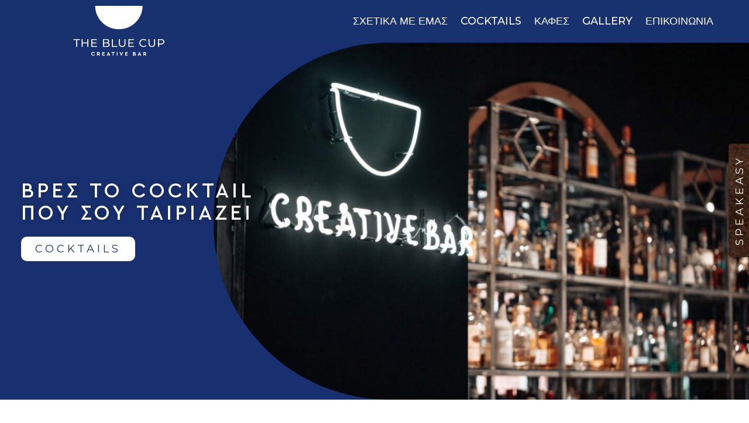

--- FILE ---
content_type: text/css; charset=utf-8
request_url: https://thebluecup.gr/wp-content/uploads/elementor/css/post-129.css?ver=1671449094
body_size: 1217
content:
.elementor-kit-129{--e-global-color-primary:#18316F;--e-global-color-secondary:#FFFFFF;--e-global-color-text:#000000;--e-global-color-accent:#18316F;--e-global-color-6518c6a:#FFFFFF;--e-global-color-5b6517f:#00000000;--e-global-typography-primary-font-family:"Cera";--e-global-typography-primary-font-size:35px;--e-global-typography-primary-font-weight:400;--e-global-typography-primary-text-transform:uppercase;--e-global-typography-primary-font-style:normal;--e-global-typography-primary-text-decoration:none;--e-global-typography-primary-line-height:1.1em;--e-global-typography-primary-letter-spacing:5px;--e-global-typography-primary-word-spacing:0em;--e-global-typography-secondary-font-family:"Cera";--e-global-typography-secondary-font-size:26px;--e-global-typography-secondary-font-weight:400;--e-global-typography-secondary-text-transform:uppercase;--e-global-typography-secondary-font-style:normal;--e-global-typography-secondary-text-decoration:none;--e-global-typography-secondary-line-height:1.1em;--e-global-typography-secondary-letter-spacing:5px;--e-global-typography-secondary-word-spacing:0em;--e-global-typography-text-font-family:"Montserrat";--e-global-typography-text-font-size:18px;--e-global-typography-text-font-weight:500;--e-global-typography-text-text-transform:none;--e-global-typography-text-font-style:normal;--e-global-typography-text-text-decoration:none;--e-global-typography-text-line-height:1.5em;--e-global-typography-text-letter-spacing:0px;--e-global-typography-text-word-spacing:0em;--e-global-typography-accent-font-family:"Montserrat";--e-global-typography-accent-font-size:18px;--e-global-typography-accent-font-weight:400;--e-global-typography-accent-text-transform:uppercase;--e-global-typography-accent-font-style:normal;--e-global-typography-accent-line-height:1em;--e-global-typography-accent-letter-spacing:5px;--e-global-typography-accent-word-spacing:0em;--e-global-typography-e29f739-font-family:"Cera";--e-global-typography-e29f739-font-size:22px;--e-global-typography-e29f739-font-weight:400;--e-global-typography-e29f739-text-transform:capitalize;--e-global-typography-e29f739-font-style:italic;--e-global-typography-e29f739-text-decoration:none;--e-global-typography-e29f739-line-height:1.2em;--e-global-typography-e29f739-letter-spacing:10px;--e-global-typography-e29f739-word-spacing:0em;--e-global-typography-e7623b9-font-family:"Poppins";--e-global-typography-e7623b9-font-size:14px;--e-global-typography-e7623b9-font-weight:400;--e-global-typography-e7623b9-text-transform:uppercase;--e-global-typography-e7623b9-font-style:italic;--e-global-typography-e7623b9-text-decoration:underline;--e-global-typography-e7623b9-line-height:1em;--e-global-typography-e7623b9-letter-spacing:2px;--e-global-typography-e7623b9-word-spacing:0em;--e-global-typography-777294c-font-family:"Cera";--e-global-typography-777294c-font-size:22px;--e-global-typography-777294c-font-weight:400;--e-global-typography-777294c-text-transform:capitalize;--e-global-typography-777294c-font-style:normal;--e-global-typography-777294c-text-decoration:none;--e-global-typography-777294c-line-height:1.1em;--e-global-typography-777294c-letter-spacing:5px;--e-global-typography-777294c-word-spacing:0em;--e-global-typography-d10746d-font-family:"Poppins";--e-global-typography-d10746d-font-size:16px;--e-global-typography-d10746d-font-weight:500;--e-global-typography-d10746d-text-transform:none;--e-global-typography-d10746d-font-style:normal;--e-global-typography-d10746d-text-decoration:none;--e-global-typography-d10746d-line-height:1em;--e-global-typography-d10746d-letter-spacing:1.5px;--e-global-typography-d10746d-word-spacing:0em;--e-global-typography-cac005e-font-family:"Poppins";--e-global-typography-cac005e-font-size:16px;--e-global-typography-cac005e-font-weight:400;--e-global-typography-cac005e-text-transform:none;--e-global-typography-cac005e-font-style:normal;--e-global-typography-cac005e-text-decoration:none;--e-global-typography-cac005e-line-height:1.5em;--e-global-typography-cac005e-letter-spacing:0px;--e-global-typography-cac005e-word-spacing:0em;--e-global-typography-9f4037e-font-family:"Cera";--e-global-typography-9f4037e-font-size:18px;--e-global-typography-9f4037e-font-weight:600;--e-global-typography-9f4037e-text-transform:capitalize;--e-global-typography-9f4037e-font-style:normal;--e-global-typography-9f4037e-text-decoration:none;--e-global-typography-9f4037e-line-height:1em;--e-global-typography-9f4037e-letter-spacing:0px;--e-global-typography-9f4037e-word-spacing:0em;}.elementor-section.elementor-section-boxed > .elementor-container{max-width:1400px;}.e-con{--container-max-width:1400px;}{}h1.entry-title{display:var(--page-title-display);}.elementor-kit-129 e-page-transition{background-color:#FFBC7D;}.site-header{padding-right:2%;padding-left:2%;}.site-header .site-branding .site-logo img{width:220px;max-width:220px;}.site-header .site-navigation .menu li{font-family:var( --e-global-typography-d10746d-font-family ), Sans-serif;font-size:var( --e-global-typography-d10746d-font-size );font-weight:var( --e-global-typography-d10746d-font-weight );text-transform:var( --e-global-typography-d10746d-text-transform );font-style:var( --e-global-typography-d10746d-font-style );text-decoration:var( --e-global-typography-d10746d-text-decoration );line-height:var( --e-global-typography-d10746d-line-height );letter-spacing:var( --e-global-typography-d10746d-letter-spacing );word-spacing:var( --e-global-typography-d10746d-word-spacing );}.site-footer{padding-right:2%;padding-left:2%;}.site-footer .site-branding .site-logo img{width:220px;max-width:220px;}.site-footer .copyright p{font-family:var( --e-global-typography-cac005e-font-family ), Sans-serif;font-size:var( --e-global-typography-cac005e-font-size );font-weight:var( --e-global-typography-cac005e-font-weight );text-transform:var( --e-global-typography-cac005e-text-transform );font-style:var( --e-global-typography-cac005e-font-style );text-decoration:var( --e-global-typography-cac005e-text-decoration );line-height:var( --e-global-typography-cac005e-line-height );letter-spacing:var( --e-global-typography-cac005e-letter-spacing );word-spacing:var( --e-global-typography-cac005e-word-spacing );}@media(min-width:2400px){.site-header .site-navigation .menu li{font-size:var( --e-global-typography-d10746d-font-size );line-height:var( --e-global-typography-d10746d-line-height );letter-spacing:var( --e-global-typography-d10746d-letter-spacing );word-spacing:var( --e-global-typography-d10746d-word-spacing );}.site-footer .copyright p{font-size:var( --e-global-typography-cac005e-font-size );line-height:var( --e-global-typography-cac005e-line-height );letter-spacing:var( --e-global-typography-cac005e-letter-spacing );word-spacing:var( --e-global-typography-cac005e-word-spacing );}}@media(max-width:1366px){.elementor-section.elementor-section-boxed > .elementor-container{max-width:1200px;}.e-con{--container-max-width:1200px;}.site-header .site-navigation .menu li{font-size:var( --e-global-typography-d10746d-font-size );line-height:var( --e-global-typography-d10746d-line-height );letter-spacing:var( --e-global-typography-d10746d-letter-spacing );word-spacing:var( --e-global-typography-d10746d-word-spacing );}.site-footer .copyright p{font-size:var( --e-global-typography-cac005e-font-size );line-height:var( --e-global-typography-cac005e-line-height );letter-spacing:var( --e-global-typography-cac005e-letter-spacing );word-spacing:var( --e-global-typography-cac005e-word-spacing );}}@media(max-width:1024px){.elementor-kit-129{--e-global-typography-primary-font-size:30px;--e-global-typography-primary-letter-spacing:2px;--e-global-typography-secondary-font-size:20px;--e-global-typography-secondary-letter-spacing:2px;--e-global-typography-text-font-size:16px;--e-global-typography-accent-font-size:18px;--e-global-typography-e29f739-font-size:18px;--e-global-typography-e29f739-letter-spacing:5px;--e-global-typography-e7623b9-font-size:12px;--e-global-typography-777294c-font-size:18px;--e-global-typography-777294c-letter-spacing:2px;--e-global-typography-d10746d-font-size:14px;--e-global-typography-d10746d-letter-spacing:1px;--e-global-typography-cac005e-font-size:14px;--e-global-typography-9f4037e-font-size:16px;}.elementor-section.elementor-section-boxed > .elementor-container{max-width:1024px;}.e-con{--container-max-width:1024px;}.site-header{padding-right:5%;padding-left:5%;}.site-header .site-branding .site-logo img{width:180px;max-width:180px;}.site-header .site-navigation .menu li{font-size:var( --e-global-typography-d10746d-font-size );line-height:var( --e-global-typography-d10746d-line-height );letter-spacing:var( --e-global-typography-d10746d-letter-spacing );word-spacing:var( --e-global-typography-d10746d-word-spacing );}.site-footer .site-branding .site-logo img{width:180px;max-width:180px;}.site-footer .copyright p{font-size:var( --e-global-typography-cac005e-font-size );line-height:var( --e-global-typography-cac005e-line-height );letter-spacing:var( --e-global-typography-cac005e-letter-spacing );word-spacing:var( --e-global-typography-cac005e-word-spacing );}}@media(max-width:767px){.elementor-kit-129{--e-global-typography-primary-font-size:30px;--e-global-typography-primary-letter-spacing:0px;--e-global-typography-secondary-font-size:20px;--e-global-typography-text-font-size:14px;--e-global-typography-accent-font-size:18px;--e-global-typography-accent-letter-spacing:1px;--e-global-typography-e29f739-font-size:16px;--e-global-typography-e29f739-letter-spacing:2px;--e-global-typography-e7623b9-letter-spacing:2px;--e-global-typography-777294c-letter-spacing:0.5px;--e-global-typography-d10746d-letter-spacing:0.5px;--e-global-typography-cac005e-font-size:12px;--e-global-typography-9f4037e-font-size:14px;}.elementor-section.elementor-section-boxed > .elementor-container{max-width:767px;}.e-con{--container-max-width:767px;}.site-header .site-branding .site-logo img{width:150px;max-width:150px;}.site-header .site-navigation .menu li{font-size:var( --e-global-typography-d10746d-font-size );line-height:var( --e-global-typography-d10746d-line-height );letter-spacing:var( --e-global-typography-d10746d-letter-spacing );word-spacing:var( --e-global-typography-d10746d-word-spacing );}.site-footer .site-branding .site-logo img{width:150px;max-width:150px;}.site-footer .copyright p{font-size:var( --e-global-typography-cac005e-font-size );line-height:var( --e-global-typography-cac005e-line-height );letter-spacing:var( --e-global-typography-cac005e-letter-spacing );word-spacing:var( --e-global-typography-cac005e-word-spacing );}}/* Start Custom Fonts CSS */@font-face {
	font-family: 'Cera';
	font-style: normal;
	font-weight: 100;
	font-display: auto;
	src: url('https://thebluecup.gr/wp-content/uploads/2022/09/Cera-Pro-Light.ttf') format('truetype');
}
@font-face {
	font-family: 'Cera';
	font-style: normal;
	font-weight: 300;
	font-display: auto;
	src: url('https://thebluecup.gr/wp-content/uploads/2022/09/Cera-Pro-Regular.ttf') format('truetype');
}
@font-face {
	font-family: 'Cera';
	font-style: normal;
	font-weight: 500;
	font-display: auto;
	src: url('https://thebluecup.gr/wp-content/uploads/2022/09/Cera-Pro-Medium.ttf') format('truetype');
}
@font-face {
	font-family: 'Cera';
	font-style: normal;
	font-weight: 700;
	font-display: auto;
	src: url('https://thebluecup.gr/wp-content/uploads/2022/09/Cera-Pro-Bold.ttf') format('truetype');
}
@font-face {
	font-family: 'Cera';
	font-style: normal;
	font-weight: 900;
	font-display: auto;
	src: url('https://thebluecup.gr/wp-content/uploads/2022/09/Cera-Pro-Black.ttf') format('truetype');
}
/* End Custom Fonts CSS */

--- FILE ---
content_type: text/css; charset=utf-8
request_url: https://thebluecup.gr/wp-content/uploads/elementor/css/post-13.css?ver=1706199168
body_size: 2141
content:
.elementor-13 .elementor-element.elementor-element-b41aa04 > .elementor-container{min-height:80vh;}.elementor-13 .elementor-element.elementor-element-b41aa04:not(.elementor-motion-effects-element-type-background), .elementor-13 .elementor-element.elementor-element-b41aa04 > .elementor-motion-effects-container > .elementor-motion-effects-layer{background-color:var( --e-global-color-primary );}.elementor-13 .elementor-element.elementor-element-b41aa04 > .elementor-background-overlay{background-color:var( --e-global-color-accent );opacity:0.3;transition:background 0.3s, border-radius 0.3s, opacity 0.3s;}.elementor-13 .elementor-element.elementor-element-b41aa04{transition:background 0.3s, border 0.3s, border-radius 0.3s, box-shadow 0.3s;}.elementor-13 .elementor-element.elementor-element-9e4cfad > .elementor-element-populated{margin:0px 0px 0px 0px;--e-column-margin-right:0px;--e-column-margin-left:0px;padding:0px 10px 10px 260px;}.elementor-13 .elementor-element.elementor-element-9e4cfad{z-index:1;}.elementor-13 .elementor-element.elementor-element-2ff889d .elementor-heading-title{color:var( --e-global-color-6518c6a );font-family:var( --e-global-typography-primary-font-family ), Sans-serif;font-size:var( --e-global-typography-primary-font-size );font-weight:var( --e-global-typography-primary-font-weight );text-transform:var( --e-global-typography-primary-text-transform );font-style:var( --e-global-typography-primary-font-style );text-decoration:var( --e-global-typography-primary-text-decoration );line-height:var( --e-global-typography-primary-line-height );letter-spacing:var( --e-global-typography-primary-letter-spacing );word-spacing:var( --e-global-typography-primary-word-spacing );text-shadow:0px 0px 10px rgba(0,0,0,0.3);}.elementor-13 .elementor-element.elementor-element-2ff889d > .elementor-widget-container{margin:0px -260px 0px 0px;}.elementor-13 .elementor-element.elementor-element-5995e63 .elementor-button{fill:var( --e-global-color-primary );color:var( --e-global-color-primary );background-color:var( --e-global-color-6518c6a );border-radius:10px 10px 10px 10px;}.elementor-13 .elementor-element.elementor-element-5995e63 .elementor-button:hover, .elementor-13 .elementor-element.elementor-element-5995e63 .elementor-button:focus{color:var( --e-global-color-secondary );background-color:var( --e-global-color-primary );}.elementor-13 .elementor-element.elementor-element-5995e63 .elementor-button:hover svg, .elementor-13 .elementor-element.elementor-element-5995e63 .elementor-button:focus svg{fill:var( --e-global-color-secondary );}.elementor-13 .elementor-element.elementor-element-3fc467a > .elementor-element-populated{padding:0px 0px 0px 0px;}.elementor-13 .elementor-element.elementor-element-cacf58a img{width:100%;border-radius:300px 0px 0px 300px;}.ee-tooltip.ee-tooltip-cacf58a.to--top,
							 .ee-tooltip.ee-tooltip-cacf58a.to--bottom{margin-left:0px;}.ee-tooltip.ee-tooltip-cacf58a.to--left,
							 .ee-tooltip.ee-tooltip-cacf58a.to--right{margin-top:0px;}.elementor-13 .elementor-element.elementor-element-8e0cb90 > .elementor-container{min-height:80vh;}.elementor-13 .elementor-element.elementor-element-8e0cb90{padding:0em 0em 0em 0em;}.elementor-bc-flex-widget .elementor-13 .elementor-element.elementor-element-81f701a.elementor-column .elementor-widget-wrap{align-items:center;}.elementor-13 .elementor-element.elementor-element-81f701a.elementor-column.elementor-element[data-element_type="column"] > .elementor-widget-wrap.elementor-element-populated{align-content:center;align-items:center;}.elementor-13 .elementor-element.elementor-element-81f701a > .elementor-element-populated{padding:0px 0px 0px 0px;}.elementor-13 .elementor-element.elementor-element-e999e3a > .elementor-container{min-height:80vh;}.elementor-13 .elementor-element.elementor-element-e999e3a:not(.elementor-motion-effects-element-type-background), .elementor-13 .elementor-element.elementor-element-e999e3a > .elementor-motion-effects-container > .elementor-motion-effects-layer{background-color:var( --e-global-color-primary );}.elementor-13 .elementor-element.elementor-element-e999e3a{transition:background 0.3s, border 0.3s, border-radius 0.3s, box-shadow 0.3s;padding:0em 0em 0em 0em;}.elementor-13 .elementor-element.elementor-element-e999e3a > .elementor-background-overlay{transition:background 0.3s, border-radius 0.3s, opacity 0.3s;}.elementor-13 .elementor-element.elementor-element-2fbe54c > .elementor-element-populated{padding:0px 0px 0px 0px;}.elementor-13 .elementor-element.elementor-element-57a31ec .elementor-wrapper{--video-aspect-ratio:1.77777;}.elementor-13 .elementor-element.elementor-element-57a31ec > .elementor-widget-container{border-radius:0px 300px 300px 0px;}.elementor-13 .elementor-element.elementor-element-158cf06.elementor-column > .elementor-widget-wrap{justify-content:flex-end;}.elementor-13 .elementor-element.elementor-element-158cf06 > .elementor-element-populated{padding:10px 260px 10px 10px;}.elementor-13 .elementor-element.elementor-element-158cf06{z-index:1;}.elementor-13 .elementor-element.elementor-element-c8fad06{text-align:right;}.elementor-13 .elementor-element.elementor-element-c8fad06 .elementor-heading-title{color:var( --e-global-color-secondary );font-family:var( --e-global-typography-primary-font-family ), Sans-serif;font-size:var( --e-global-typography-primary-font-size );font-weight:var( --e-global-typography-primary-font-weight );text-transform:var( --e-global-typography-primary-text-transform );font-style:var( --e-global-typography-primary-font-style );text-decoration:var( --e-global-typography-primary-text-decoration );line-height:var( --e-global-typography-primary-line-height );letter-spacing:var( --e-global-typography-primary-letter-spacing );word-spacing:var( --e-global-typography-primary-word-spacing );}.elementor-13 .elementor-element.elementor-element-c8fad06 > .elementor-widget-container{margin:0px 0px 0px -260px;}.elementor-13 .elementor-element.elementor-element-56bd524{text-align:right;color:var( --e-global-color-secondary );}.elementor-13 .elementor-element.elementor-element-56bd524 > .elementor-widget-container{margin:0px 0px 0px -260px;}.elementor-13 .elementor-element.elementor-element-861f9eb .elementor-button{fill:var( --e-global-color-primary );color:var( --e-global-color-primary );background-color:var( --e-global-color-6518c6a );border-radius:10px 10px 10px 10px;}.elementor-13 .elementor-element.elementor-element-861f9eb .elementor-button:hover, .elementor-13 .elementor-element.elementor-element-861f9eb .elementor-button:focus{color:var( --e-global-color-secondary );background-color:var( --e-global-color-primary );}.elementor-13 .elementor-element.elementor-element-861f9eb .elementor-button:hover svg, .elementor-13 .elementor-element.elementor-element-861f9eb .elementor-button:focus svg{fill:var( --e-global-color-secondary );}.elementor-13 .elementor-element.elementor-element-861f9eb{z-index:1;}.elementor-13 .elementor-element.elementor-element-b5380e1{padding:3em 0em 3em 0em;}.elementor-13 .elementor-element.elementor-element-f2a1204 img{width:100%;height:50vh;object-fit:cover;}.ee-tooltip.ee-tooltip-f2a1204.to--top,
							 .ee-tooltip.ee-tooltip-f2a1204.to--bottom{margin-left:0px;}.ee-tooltip.ee-tooltip-f2a1204.to--left,
							 .ee-tooltip.ee-tooltip-f2a1204.to--right{margin-top:0px;}.elementor-bc-flex-widget .elementor-13 .elementor-element.elementor-element-3769594.elementor-column .elementor-widget-wrap{align-items:center;}.elementor-13 .elementor-element.elementor-element-3769594.elementor-column.elementor-element[data-element_type="column"] > .elementor-widget-wrap.elementor-element-populated{align-content:center;align-items:center;}.elementor-13 .elementor-element.elementor-element-3769594 > .elementor-element-populated{padding:10px 10px 10px 60px;}.elementor-13 .elementor-element.elementor-element-bb2835b .eael-advance-tabs .eael-tabs-nav > ul li{font-family:var( --e-global-typography-secondary-font-family ), Sans-serif;font-size:var( --e-global-typography-secondary-font-size );font-weight:var( --e-global-typography-secondary-font-weight );text-transform:var( --e-global-typography-secondary-text-transform );font-style:var( --e-global-typography-secondary-font-style );text-decoration:var( --e-global-typography-secondary-text-decoration );line-height:var( --e-global-typography-secondary-line-height );letter-spacing:var( --e-global-typography-secondary-letter-spacing );word-spacing:var( --e-global-typography-secondary-word-spacing );padding:10px 10px 10px 10px;background-color:var( --e-global-color-6518c6a );color:var( --e-global-color-primary );}.elementor-13 .elementor-element.elementor-element-bb2835b .eael-advance-tabs .eael-tabs-nav > ul li i{font-size:0px;color:#333;}.elementor-13 .elementor-element.elementor-element-bb2835b .eael-advance-tabs .eael-tabs-nav > ul li img{width:0px;}.elementor-13 .elementor-element.elementor-element-bb2835b .eael-advance-tabs .eael-tabs-nav > ul li svg{width:0px;height:0px;fill:#333;}.elementor-13 .elementor-element.elementor-element-bb2835b .eael-tab-inline-icon li .title-before-icon{margin-right:0px;}.elementor-13 .elementor-element.elementor-element-bb2835b .eael-tab-inline-icon li .title-after-icon{margin-left:0px;}.elementor-13 .elementor-element.elementor-element-bb2835b .eael-tab-top-icon li i, .elementor-13 .elementor-element.elementor-element-bb2835b .eael-tab-top-icon li img, .elementor-13 .elementor-element.elementor-element-bb2835b .eael-tab-top-icon li svg{margin-bottom:0px;}.elementor-13 .elementor-element.elementor-element-bb2835b .eael-advance-tabs .eael-tabs-nav > ul li:hover{background-color:var( --e-global-color-primary );color:#fff;}.elementor-13 .elementor-element.elementor-element-bb2835b .eael-advance-tabs .eael-tabs-nav > ul li:hover > i{color:#fff;}.elementor-13 .elementor-element.elementor-element-bb2835b .eael-advance-tabs .eael-tabs-nav > ul li:hover > svg{fill:#fff;}.elementor-13 .elementor-element.elementor-element-bb2835b .eael-advance-tabs .eael-tabs-nav > ul li.active{background-color:var( --e-global-color-primary );color:#fff;}.elementor-13 .elementor-element.elementor-element-bb2835b .eael-advance-tabs .eael-tabs-nav > ul li.active > i{color:#fff;}.elementor-13 .elementor-element.elementor-element-bb2835b .eael-advance-tabs .eael-tabs-nav > ul li.active > svg{fill:#fff;}.elementor-13 .elementor-element.elementor-element-bb2835b .eael-advance-tabs .eael-tabs-content > div{color:var( --e-global-color-primary );font-family:var( --e-global-typography-text-font-family ), Sans-serif;font-size:var( --e-global-typography-text-font-size );font-weight:var( --e-global-typography-text-font-weight );text-transform:var( --e-global-typography-text-text-transform );font-style:var( --e-global-typography-text-font-style );text-decoration:var( --e-global-typography-text-text-decoration );line-height:var( --e-global-typography-text-line-height );letter-spacing:var( --e-global-typography-text-letter-spacing );word-spacing:var( --e-global-typography-text-word-spacing );}.elementor-13 .elementor-element.elementor-element-bb2835b .eael-advance-tabs .eael-tabs-nav > ul li:after{border-width:10px;bottom:-10px;}.elementor-13 .elementor-element.elementor-element-bb2835b .eael-advance-tabs.eael-tabs-vertical > .eael-tabs-nav > ul li:after{right:-10px;top:calc(50% - 10px) !important;border-left-color:var( --e-global-color-primary );}.rtl .elementor-13 .elementor-element.elementor-element-bb2835b .eael-advance-tabs.eael-tabs-vertical > .eael-tabs-nav > ul li:after{right:auto;left:-10px !important;top:calc(50% - 10px) !important;}.elementor-13 .elementor-element.elementor-element-bb2835b .eael-advance-tabs:not(.eael-tabs-vertical) .eael-tabs-nav > ul li:after{border-top-color:var( --e-global-color-primary );}.elementor-13 .elementor-element.elementor-element-94a7a67:not(.elementor-motion-effects-element-type-background), .elementor-13 .elementor-element.elementor-element-94a7a67 > .elementor-motion-effects-container > .elementor-motion-effects-layer{background-color:var( --e-global-color-primary );}.elementor-13 .elementor-element.elementor-element-94a7a67{transition:background 0.3s, border 0.3s, border-radius 0.3s, box-shadow 0.3s;padding:3em 0em 5em 0em;}.elementor-13 .elementor-element.elementor-element-94a7a67 > .elementor-background-overlay{transition:background 0.3s, border-radius 0.3s, opacity 0.3s;}.elementor-bc-flex-widget .elementor-13 .elementor-element.elementor-element-3498088.elementor-column .elementor-widget-wrap{align-items:center;}.elementor-13 .elementor-element.elementor-element-3498088.elementor-column.elementor-element[data-element_type="column"] > .elementor-widget-wrap.elementor-element-populated{align-content:center;align-items:center;}.elementor-13 .elementor-element.elementor-element-b8790a3{text-align:center;}.elementor-13 .elementor-element.elementor-element-b8790a3 .elementor-heading-title{color:var( --e-global-color-secondary );}.elementor-13 .elementor-element.elementor-element-02bebc8{padding:3em 0em 3em 0em;}.elementor-bc-flex-widget .elementor-13 .elementor-element.elementor-element-ffea29c.elementor-column .elementor-widget-wrap{align-items:center;}.elementor-13 .elementor-element.elementor-element-ffea29c.elementor-column.elementor-element[data-element_type="column"] > .elementor-widget-wrap.elementor-element-populated{align-content:center;align-items:center;}.elementor-13 .elementor-element.elementor-element-0bb253e{text-align:center;}.elementor-13 .elementor-element.elementor-element-a38af4a .ee-grid__item{padding-left:24px;}.elementor-13 .elementor-element.elementor-element-a38af4a .ee-grid{margin-left:-24px;}.elementor-13 .elementor-element.elementor-element-a38af4a .ee-post{margin-bottom:24px;}.elementor-13 .elementor-element.elementor-element-a38af4a .ee-post__metas--has-metas.ee-post__metas--has-avatar{align-items:center;}:root{--page-title-display:none;}@media(min-width:768px){.elementor-13 .elementor-element.elementor-element-9e4cfad{width:28.478%;}.elementor-13 .elementor-element.elementor-element-3fc467a{width:71.522%;}.elementor-13 .elementor-element.elementor-element-2fbe54c{width:71.522%;}.elementor-13 .elementor-element.elementor-element-158cf06{width:28.478%;}.elementor-13 .elementor-element.elementor-element-60329c4{width:40%;}.elementor-13 .elementor-element.elementor-element-3769594{width:60%;}}@media(max-width:1024px) and (min-width:768px){.elementor-13 .elementor-element.elementor-element-60329c4{width:40%;}.elementor-13 .elementor-element.elementor-element-3769594{width:60%;}}@media(min-width:2400px){.elementor-13 .elementor-element.elementor-element-2ff889d .elementor-heading-title{font-size:var( --e-global-typography-primary-font-size );line-height:var( --e-global-typography-primary-line-height );letter-spacing:var( --e-global-typography-primary-letter-spacing );word-spacing:var( --e-global-typography-primary-word-spacing );}.elementor-13 .elementor-element.elementor-element-c8fad06 .elementor-heading-title{font-size:var( --e-global-typography-primary-font-size );line-height:var( --e-global-typography-primary-line-height );letter-spacing:var( --e-global-typography-primary-letter-spacing );word-spacing:var( --e-global-typography-primary-word-spacing );}.elementor-13 .elementor-element.elementor-element-bb2835b .eael-advance-tabs .eael-tabs-nav > ul li{font-size:var( --e-global-typography-secondary-font-size );line-height:var( --e-global-typography-secondary-line-height );letter-spacing:var( --e-global-typography-secondary-letter-spacing );word-spacing:var( --e-global-typography-secondary-word-spacing );}.elementor-13 .elementor-element.elementor-element-bb2835b .eael-advance-tabs .eael-tabs-content > div{font-size:var( --e-global-typography-text-font-size );line-height:var( --e-global-typography-text-line-height );letter-spacing:var( --e-global-typography-text-letter-spacing );word-spacing:var( --e-global-typography-text-word-spacing );}}@media(max-width:1366px){.elementor-13 .elementor-element.elementor-element-b41aa04 > .elementor-container{min-height:0vh;}.elementor-13 .elementor-element.elementor-element-9e4cfad > .elementor-element-populated{padding:0% 0% 0% 10%;}.elementor-13 .elementor-element.elementor-element-2ff889d .elementor-heading-title{font-size:var( --e-global-typography-primary-font-size );line-height:var( --e-global-typography-primary-line-height );letter-spacing:var( --e-global-typography-primary-letter-spacing );word-spacing:var( --e-global-typography-primary-word-spacing );}.elementor-13 .elementor-element.elementor-element-e999e3a > .elementor-container{min-height:80vh;}.elementor-13 .elementor-element.elementor-element-158cf06 > .elementor-element-populated{padding:0% 10% 0% 0%;}.elementor-13 .elementor-element.elementor-element-c8fad06 .elementor-heading-title{font-size:var( --e-global-typography-primary-font-size );line-height:var( --e-global-typography-primary-line-height );letter-spacing:var( --e-global-typography-primary-letter-spacing );word-spacing:var( --e-global-typography-primary-word-spacing );}.elementor-13 .elementor-element.elementor-element-bb2835b .eael-advance-tabs .eael-tabs-nav > ul li{font-size:var( --e-global-typography-secondary-font-size );line-height:var( --e-global-typography-secondary-line-height );letter-spacing:var( --e-global-typography-secondary-letter-spacing );word-spacing:var( --e-global-typography-secondary-word-spacing );}.elementor-13 .elementor-element.elementor-element-bb2835b .eael-advance-tabs .eael-tabs-content > div{font-size:var( --e-global-typography-text-font-size );line-height:var( --e-global-typography-text-line-height );letter-spacing:var( --e-global-typography-text-letter-spacing );word-spacing:var( --e-global-typography-text-word-spacing );}}@media(max-width:1024px){.elementor-13 .elementor-element.elementor-element-b41aa04 > .elementor-container{min-height:35vh;}.elementor-13 .elementor-element.elementor-element-2ff889d .elementor-heading-title{font-size:var( --e-global-typography-primary-font-size );line-height:var( --e-global-typography-primary-line-height );letter-spacing:var( --e-global-typography-primary-letter-spacing );word-spacing:var( --e-global-typography-primary-word-spacing );}.elementor-13 .elementor-element.elementor-element-8e0cb90 > .elementor-container{min-height:0vh;}.elementor-13 .elementor-element.elementor-element-e999e3a > .elementor-container{min-height:60vh;}.elementor-13 .elementor-element.elementor-element-c8fad06 .elementor-heading-title{font-size:var( --e-global-typography-primary-font-size );line-height:var( --e-global-typography-primary-line-height );letter-spacing:var( --e-global-typography-primary-letter-spacing );word-spacing:var( --e-global-typography-primary-word-spacing );}.elementor-13 .elementor-element.elementor-element-f2a1204 img{height:50vh;object-fit:contain;}.elementor-13 .elementor-element.elementor-element-3769594 > .elementor-element-populated{padding:10px 10px 10px 10px;}.elementor-13 .elementor-element.elementor-element-bb2835b .eael-advance-tabs .eael-tabs-nav > ul li{font-size:var( --e-global-typography-secondary-font-size );line-height:var( --e-global-typography-secondary-line-height );letter-spacing:var( --e-global-typography-secondary-letter-spacing );word-spacing:var( --e-global-typography-secondary-word-spacing );}.elementor-13 .elementor-element.elementor-element-bb2835b .eael-advance-tabs .eael-tabs-content > div{font-size:var( --e-global-typography-text-font-size );line-height:var( --e-global-typography-text-line-height );letter-spacing:var( --e-global-typography-text-letter-spacing );word-spacing:var( --e-global-typography-text-word-spacing );}.elementor-13 .elementor-element.elementor-element-a38af4a .ee-grid__item{padding-left:12px;}.elementor-13 .elementor-element.elementor-element-a38af4a .ee-grid{margin-left:-12px;}.elementor-13 .elementor-element.elementor-element-a38af4a .ee-post{margin-bottom:12px;}}@media(max-width:767px){.elementor-13 .elementor-element.elementor-element-b41aa04{padding:3em 0em 0em 0em;}.elementor-13 .elementor-element.elementor-element-9e4cfad > .elementor-element-populated{padding:10px 10px 10px 10px;}.elementor-13 .elementor-element.elementor-element-2ff889d .elementor-heading-title{font-size:var( --e-global-typography-primary-font-size );line-height:var( --e-global-typography-primary-line-height );letter-spacing:var( --e-global-typography-primary-letter-spacing );word-spacing:var( --e-global-typography-primary-word-spacing );}.elementor-13 .elementor-element.elementor-element-2ff889d > .elementor-widget-container{margin:0px 0px 0px 0px;}.elementor-13 .elementor-element.elementor-element-158cf06 > .elementor-element-populated{padding:10px 10px 10px 10px;}.elementor-13 .elementor-element.elementor-element-c8fad06{text-align:left;}.elementor-13 .elementor-element.elementor-element-c8fad06 .elementor-heading-title{font-size:var( --e-global-typography-primary-font-size );line-height:var( --e-global-typography-primary-line-height );letter-spacing:var( --e-global-typography-primary-letter-spacing );word-spacing:var( --e-global-typography-primary-word-spacing );}.elementor-13 .elementor-element.elementor-element-c8fad06 > .elementor-widget-container{margin:0px 0px 0px 0px;}.elementor-13 .elementor-element.elementor-element-56bd524{text-align:left;}.elementor-13 .elementor-element.elementor-element-56bd524 > .elementor-widget-container{margin:0px 0px 0px 0px;}.elementor-13 .elementor-element.elementor-element-bb2835b .eael-advance-tabs .eael-tabs-nav > ul li{font-size:var( --e-global-typography-secondary-font-size );line-height:var( --e-global-typography-secondary-line-height );letter-spacing:var( --e-global-typography-secondary-letter-spacing );word-spacing:var( --e-global-typography-secondary-word-spacing );}.elementor-13 .elementor-element.elementor-element-bb2835b .eael-advance-tabs .eael-tabs-content > div{font-size:var( --e-global-typography-text-font-size );line-height:var( --e-global-typography-text-line-height );letter-spacing:var( --e-global-typography-text-letter-spacing );word-spacing:var( --e-global-typography-text-word-spacing );}.elementor-13 .elementor-element.elementor-element-a38af4a .ee-grid__item{padding-left:0px;}.elementor-13 .elementor-element.elementor-element-a38af4a .ee-grid{margin-left:-0px;}.elementor-13 .elementor-element.elementor-element-a38af4a .ee-post{margin-bottom:0px;}}/* Start custom CSS for image, class: .elementor-element-cacf58a */.elementor-13 .elementor-element.elementor-element-cacf58a img{
    aspect-ratio: 16/9;
    object-fit: cover;
}/* End custom CSS */
/* Start custom CSS for html, class: .elementor-element-7ee7102 */@media only screen and (min-width:1367px){
.elementor-13 .elementor-element.elementor-element-7ee7102, .elementor-13 .elementor-element.elementor-element-7ee7102 iframe{
    height: 80vh!important;
}
}
.elementor-13 .elementor-element.elementor-element-7ee7102 .rh-widget{
    margin: 0 0!important;
}/* End custom CSS */
/* Start custom CSS for image, class: .elementor-element-f2a1204 */@keyframes MoveUpDown {
 0%, 100% {
transform: translateY(0);
 }
 50% {
 transform: translateY(-10px);
 }
}

@media only screen and (min-width:1200px){
.prosfora {
 animation: MoveUpDown 3s linear infinite;
}}/* End custom CSS */
/* Start custom CSS for shortcode, class: .elementor-element-82a6551 */.elementor-13 .elementor-element.elementor-element-82a6551 .insta-gallery-button{
        font-family: var( --e-global-typography-accent-font-family ), Sans-serif;
    font-size: var( --e-global-typography-accent-font-size );
    font-weight: var( --e-global-typography-accent-font-weight );
    text-transform: var( --e-global-typography-accent-text-transform );
    font-style: var( --e-global-typography-accent-font-style );
    line-height: var( --e-global-typography-accent-line-height );
    letter-spacing: var( --e-global-typography-accent-letter-spacing );
    word-spacing: var( --e-global-typography-accent-word-spacing );
    color: #18316F;
}
.elementor-13 .elementor-element.elementor-element-82a6551 .insta-gallery-button:hover{
    color: #fff;
}
.elementor-13 .elementor-element.elementor-element-82a6551 .qligg-icon-instagram-o{
    font-size: 15px;
}/* End custom CSS */

--- FILE ---
content_type: text/css; charset=utf-8
request_url: https://thebluecup.gr/wp-content/uploads/elementor/css/post-39.css?ver=1671449095
body_size: 1083
content:
.elementor-39 .elementor-element.elementor-element-8e8efb0:not(.elementor-motion-effects-element-type-background), .elementor-39 .elementor-element.elementor-element-8e8efb0 > .elementor-motion-effects-container > .elementor-motion-effects-layer{background-color:var( --e-global-color-primary );}.elementor-39 .elementor-element.elementor-element-8e8efb0{transition:background 0.3s, border 0.3s, border-radius 0.3s, box-shadow 0.3s;z-index:2;}.elementor-39 .elementor-element.elementor-element-8e8efb0 > .elementor-background-overlay{transition:background 0.3s, border-radius 0.3s, opacity 0.3s;}.elementor-39 .elementor-element.elementor-element-718f6b9{text-align:left;width:auto;max-width:auto;}.elementor-39 .elementor-element.elementor-element-718f6b9 img{width:100%;height:12vh;}.elementor-39 .elementor-element.elementor-element-718f6b9 > .elementor-widget-container{margin:0px 0px -60px 0px;}.ee-tooltip.ee-tooltip-718f6b9.to--top,
							 .ee-tooltip.ee-tooltip-718f6b9.to--bottom{margin-left:0px;}.ee-tooltip.ee-tooltip-718f6b9.to--left,
							 .ee-tooltip.ee-tooltip-718f6b9.to--right{margin-top:0px;}.elementor-bc-flex-widget .elementor-39 .elementor-element.elementor-element-9f574ca.elementor-column .elementor-widget-wrap{align-items:center;}.elementor-39 .elementor-element.elementor-element-9f574ca.elementor-column.elementor-element[data-element_type="column"] > .elementor-widget-wrap.elementor-element-populated{align-content:center;align-items:center;}.elementor-39 .elementor-element.elementor-element-cbc1c92 .elementor-menu-toggle{margin-left:auto;background-color:var( --e-global-color-primary );}.elementor-39 .elementor-element.elementor-element-cbc1c92 .elementor-nav-menu .elementor-item{font-family:"Montserrat", Sans-serif;font-size:18px;font-weight:500;text-transform:uppercase;font-style:normal;text-decoration:none;line-height:1.5em;letter-spacing:0px;word-spacing:0em;}.elementor-39 .elementor-element.elementor-element-cbc1c92 .elementor-nav-menu--main .elementor-item{color:var( --e-global-color-6518c6a );fill:var( --e-global-color-6518c6a );padding-left:11px;padding-right:11px;}.elementor-39 .elementor-element.elementor-element-cbc1c92 .elementor-nav-menu--main .elementor-item:hover,
					.elementor-39 .elementor-element.elementor-element-cbc1c92 .elementor-nav-menu--main .elementor-item.elementor-item-active,
					.elementor-39 .elementor-element.elementor-element-cbc1c92 .elementor-nav-menu--main .elementor-item.highlighted,
					.elementor-39 .elementor-element.elementor-element-cbc1c92 .elementor-nav-menu--main .elementor-item:focus{color:var( --e-global-color-secondary );fill:var( --e-global-color-secondary );}.elementor-39 .elementor-element.elementor-element-cbc1c92 .elementor-nav-menu--main .elementor-item.elementor-item-active{color:var( --e-global-color-secondary );}.elementor-39 .elementor-element.elementor-element-cbc1c92 .e--pointer-framed .elementor-item:before{border-width:0px;}.elementor-39 .elementor-element.elementor-element-cbc1c92 .e--pointer-framed.e--animation-draw .elementor-item:before{border-width:0 0 0px 0px;}.elementor-39 .elementor-element.elementor-element-cbc1c92 .e--pointer-framed.e--animation-draw .elementor-item:after{border-width:0px 0px 0 0;}.elementor-39 .elementor-element.elementor-element-cbc1c92 .e--pointer-framed.e--animation-corners .elementor-item:before{border-width:0px 0 0 0px;}.elementor-39 .elementor-element.elementor-element-cbc1c92 .e--pointer-framed.e--animation-corners .elementor-item:after{border-width:0 0px 0px 0;}.elementor-39 .elementor-element.elementor-element-cbc1c92 .e--pointer-underline .elementor-item:after,
					 .elementor-39 .elementor-element.elementor-element-cbc1c92 .e--pointer-overline .elementor-item:before,
					 .elementor-39 .elementor-element.elementor-element-cbc1c92 .e--pointer-double-line .elementor-item:before,
					 .elementor-39 .elementor-element.elementor-element-cbc1c92 .e--pointer-double-line .elementor-item:after{height:0px;}.elementor-39 .elementor-element.elementor-element-cbc1c92 .elementor-nav-menu--dropdown a, .elementor-39 .elementor-element.elementor-element-cbc1c92 .elementor-menu-toggle{color:var( --e-global-color-primary );}.elementor-39 .elementor-element.elementor-element-cbc1c92 .elementor-nav-menu--dropdown{background-color:var( --e-global-color-secondary );}.elementor-39 .elementor-element.elementor-element-cbc1c92 .elementor-nav-menu--dropdown a:hover,
					.elementor-39 .elementor-element.elementor-element-cbc1c92 .elementor-nav-menu--dropdown a.elementor-item-active,
					.elementor-39 .elementor-element.elementor-element-cbc1c92 .elementor-nav-menu--dropdown a.highlighted,
					.elementor-39 .elementor-element.elementor-element-cbc1c92 .elementor-menu-toggle:hover{color:var( --e-global-color-secondary );}.elementor-39 .elementor-element.elementor-element-cbc1c92 .elementor-nav-menu--dropdown a:hover,
					.elementor-39 .elementor-element.elementor-element-cbc1c92 .elementor-nav-menu--dropdown a.elementor-item-active,
					.elementor-39 .elementor-element.elementor-element-cbc1c92 .elementor-nav-menu--dropdown a.highlighted{background-color:var( --e-global-color-primary );}.elementor-39 .elementor-element.elementor-element-cbc1c92 .elementor-nav-menu--dropdown a.elementor-item-active{color:var( --e-global-color-primary );background-color:var( --e-global-color-secondary );}.elementor-39 .elementor-element.elementor-element-cbc1c92 div.elementor-menu-toggle{color:var( --e-global-color-secondary );}.elementor-39 .elementor-element.elementor-element-cbc1c92 div.elementor-menu-toggle svg{fill:var( --e-global-color-secondary );}@media(max-width:1024px){.elementor-bc-flex-widget .elementor-39 .elementor-element.elementor-element-9f574ca.elementor-column .elementor-widget-wrap{align-items:center;}.elementor-39 .elementor-element.elementor-element-9f574ca.elementor-column.elementor-element[data-element_type="column"] > .elementor-widget-wrap.elementor-element-populated{align-content:center;align-items:center;}.elementor-39 .elementor-element.elementor-element-cbc1c92 .elementor-nav-menu .elementor-item{font-size:16px;}.elementor-39 .elementor-element.elementor-element-cbc1c92{--nav-menu-icon-size:25px;}}@media(min-width:768px){.elementor-39 .elementor-element.elementor-element-31fc532{width:27.143%;}.elementor-39 .elementor-element.elementor-element-9f574ca{width:72.857%;}}@media(max-width:767px){.elementor-39 .elementor-element.elementor-element-31fc532{width:50%;}.elementor-39 .elementor-element.elementor-element-9f574ca{width:50%;}.elementor-39 .elementor-element.elementor-element-cbc1c92 .elementor-nav-menu .elementor-item{font-size:14px;}}/* Start custom CSS for theme-site-logo, class: .elementor-element-718f6b9 */.elementor-39 .elementor-element.elementor-element-718f6b9 img{
    filter: brightness(0) saturate(100%) invert(97%) sepia(78%) saturate(0%) hue-rotate(119deg) brightness(110%) contrast(100%);
}/* End custom CSS */
/* Start custom CSS for section, class: .elementor-element-8e8efb0 *//*.elementor-39 .elementor-element.elementor-element-8e8efb0 .elementor-sticky--active .imglogo a{*/
/*    padding: 0px 10px 10px 10px;*/
/*    background-color: #18316F!important;*/
/*}*/
.elementor-39 .elementor-element.elementor-element-8e8efb0.elementor-sticky--effects .imglogo img {
    transition: 0.4s ease-in-out !important; 
    content: url("https://thebluecup.gr/wp-content/uploads/2022/09/bluecup-horizontal-logo.png");
    object-fit: contain!important;
    height:6vh;
}/* End custom CSS */

--- FILE ---
content_type: text/css; charset=utf-8
request_url: https://thebluecup.gr/wp-content/uploads/elementor/css/post-255.css?ver=1718095409
body_size: 2284
content:
.elementor-255 .elementor-element.elementor-element-42324da{border-style:solid;border-width:1px 0px 0px 0px;border-color:var( --e-global-color-primary );transition:background 0.3s, border 0.3s, border-radius 0.3s, box-shadow 0.3s;padding:3em 0em 2em 0em;}.elementor-255 .elementor-element.elementor-element-42324da > .elementor-background-overlay{transition:background 0.3s, border-radius 0.3s, opacity 0.3s;}.elementor-255 .elementor-element.elementor-element-c611adf{text-align:left;}.elementor-255 .elementor-element.elementor-element-c611adf img{width:100%;height:15vh;}.ee-tooltip.ee-tooltip-c611adf.to--top,
							 .ee-tooltip.ee-tooltip-c611adf.to--bottom{margin-left:0px;}.ee-tooltip.ee-tooltip-c611adf.to--left,
							 .ee-tooltip.ee-tooltip-c611adf.to--right{margin-top:0px;}.elementor-255 .elementor-element.elementor-element-2ce8361 .elementor-heading-title{color:var( --e-global-color-primary );font-family:"Cera", Sans-serif;font-size:22px;font-weight:600;text-transform:uppercase;font-style:normal;text-decoration:none;line-height:1.1em;letter-spacing:1px;word-spacing:0em;}.elementor-255 .elementor-element.elementor-element-a6e6fdd .elementor-nav-menu .elementor-item{font-family:"Montserrat", Sans-serif;font-size:16px;font-weight:500;text-transform:uppercase;font-style:normal;text-decoration:none;line-height:1.5em;letter-spacing:0px;word-spacing:0em;}.elementor-255 .elementor-element.elementor-element-a6e6fdd .elementor-nav-menu--main .elementor-item{color:var( --e-global-color-primary );fill:var( --e-global-color-primary );padding-left:0px;padding-right:0px;padding-top:0px;padding-bottom:0px;}.elementor-255 .elementor-element.elementor-element-a6e6fdd .elementor-nav-menu--main .elementor-item:hover,
					.elementor-255 .elementor-element.elementor-element-a6e6fdd .elementor-nav-menu--main .elementor-item.elementor-item-active,
					.elementor-255 .elementor-element.elementor-element-a6e6fdd .elementor-nav-menu--main .elementor-item.highlighted,
					.elementor-255 .elementor-element.elementor-element-a6e6fdd .elementor-nav-menu--main .elementor-item:focus{color:var( --e-global-color-primary );fill:var( --e-global-color-primary );}.elementor-255 .elementor-element.elementor-element-a6e6fdd .elementor-nav-menu--main .elementor-item.elementor-item-active{color:var( --e-global-color-primary );}.elementor-255 .elementor-element.elementor-element-a6e6fdd .e--pointer-framed .elementor-item:before{border-width:0px;}.elementor-255 .elementor-element.elementor-element-a6e6fdd .e--pointer-framed.e--animation-draw .elementor-item:before{border-width:0 0 0px 0px;}.elementor-255 .elementor-element.elementor-element-a6e6fdd .e--pointer-framed.e--animation-draw .elementor-item:after{border-width:0px 0px 0 0;}.elementor-255 .elementor-element.elementor-element-a6e6fdd .e--pointer-framed.e--animation-corners .elementor-item:before{border-width:0px 0 0 0px;}.elementor-255 .elementor-element.elementor-element-a6e6fdd .e--pointer-framed.e--animation-corners .elementor-item:after{border-width:0 0px 0px 0;}.elementor-255 .elementor-element.elementor-element-a6e6fdd .e--pointer-underline .elementor-item:after,
					 .elementor-255 .elementor-element.elementor-element-a6e6fdd .e--pointer-overline .elementor-item:before,
					 .elementor-255 .elementor-element.elementor-element-a6e6fdd .e--pointer-double-line .elementor-item:before,
					 .elementor-255 .elementor-element.elementor-element-a6e6fdd .e--pointer-double-line .elementor-item:after{height:0px;}.elementor-255 .elementor-element.elementor-element-a6e6fdd{--e-nav-menu-horizontal-menu-item-margin:calc( 5px / 2 );z-index:0;}.elementor-255 .elementor-element.elementor-element-a6e6fdd .elementor-nav-menu--main:not(.elementor-nav-menu--layout-horizontal) .elementor-nav-menu > li:not(:last-child){margin-bottom:5px;}.elementor-255 .elementor-element.elementor-element-f0f620c .elementor-heading-title{color:var( --e-global-color-primary );font-family:"Cera", Sans-serif;font-size:22px;font-weight:600;text-transform:uppercase;font-style:normal;text-decoration:none;line-height:1.1em;letter-spacing:1px;word-spacing:0em;}.elementor-255 .elementor-element.elementor-element-a9ccdc3 .elementor-icon-list-items:not(.elementor-inline-items) .elementor-icon-list-item:not(:last-child){padding-bottom:calc(5px/2);}.elementor-255 .elementor-element.elementor-element-a9ccdc3 .elementor-icon-list-items:not(.elementor-inline-items) .elementor-icon-list-item:not(:first-child){margin-top:calc(5px/2);}.elementor-255 .elementor-element.elementor-element-a9ccdc3 .elementor-icon-list-items.elementor-inline-items .elementor-icon-list-item{margin-right:calc(5px/2);margin-left:calc(5px/2);}.elementor-255 .elementor-element.elementor-element-a9ccdc3 .elementor-icon-list-items.elementor-inline-items{margin-right:calc(-5px/2);margin-left:calc(-5px/2);}body.rtl .elementor-255 .elementor-element.elementor-element-a9ccdc3 .elementor-icon-list-items.elementor-inline-items .elementor-icon-list-item:after{left:calc(-5px/2);}body:not(.rtl) .elementor-255 .elementor-element.elementor-element-a9ccdc3 .elementor-icon-list-items.elementor-inline-items .elementor-icon-list-item:after{right:calc(-5px/2);}.elementor-255 .elementor-element.elementor-element-a9ccdc3 .elementor-icon-list-icon i{transition:color 0.3s;}.elementor-255 .elementor-element.elementor-element-a9ccdc3 .elementor-icon-list-icon svg{transition:fill 0.3s;}.elementor-255 .elementor-element.elementor-element-a9ccdc3{--e-icon-list-icon-size:14px;--icon-vertical-offset:0px;}.elementor-255 .elementor-element.elementor-element-a9ccdc3 .elementor-icon-list-text{color:var( --e-global-color-primary );transition:color 0.3s;}.elementor-255 .elementor-element.elementor-element-1ac250c{--grid-template-columns:repeat(0, auto);--icon-size:20px;--grid-row-gap:14px;}.elementor-255 .elementor-element.elementor-element-1ac250c .elementor-widget-container{text-align:left;}.elementor-255 .elementor-element.elementor-element-1ac250c .elementor-social-icon{background-color:var( --e-global-color-5b6517f );}.elementor-255 .elementor-element.elementor-element-1ac250c .elementor-social-icon i{color:var( --e-global-color-primary );}.elementor-255 .elementor-element.elementor-element-1ac250c .elementor-social-icon svg{fill:var( --e-global-color-primary );}.elementor-255 .elementor-element.elementor-element-30d0ac7 .elementor-heading-title{color:var( --e-global-color-primary );font-family:"Cera", Sans-serif;font-size:22px;font-weight:600;text-transform:uppercase;font-style:normal;text-decoration:none;line-height:1.1em;letter-spacing:1px;word-spacing:0em;}.elementor-255 .elementor-element.elementor-element-008d427 .elementor-field-group{padding-right:calc( 10px/2 );padding-left:calc( 10px/2 );margin-bottom:10px;}.elementor-255 .elementor-element.elementor-element-008d427 .elementor-form-fields-wrapper{margin-left:calc( -10px/2 );margin-right:calc( -10px/2 );margin-bottom:-10px;}.elementor-255 .elementor-element.elementor-element-008d427 .elementor-field-group.recaptcha_v3-bottomleft, .elementor-255 .elementor-element.elementor-element-008d427 .elementor-field-group.recaptcha_v3-bottomright{margin-bottom:0;}body.rtl .elementor-255 .elementor-element.elementor-element-008d427 .elementor-labels-inline .elementor-field-group > label{padding-left:0px;}body:not(.rtl) .elementor-255 .elementor-element.elementor-element-008d427 .elementor-labels-inline .elementor-field-group > label{padding-right:0px;}body .elementor-255 .elementor-element.elementor-element-008d427 .elementor-labels-above .elementor-field-group > label{padding-bottom:0px;}.elementor-255 .elementor-element.elementor-element-008d427 .elementor-field-type-html{padding-bottom:0px;}.elementor-255 .elementor-element.elementor-element-008d427 .elementor-field-group:not(.elementor-field-type-upload) .elementor-field:not(.elementor-select-wrapper){background-color:#ffffff;}.elementor-255 .elementor-element.elementor-element-008d427 .elementor-field-group .elementor-select-wrapper select{background-color:#ffffff;}.elementor-255 .elementor-element.elementor-element-008d427 .e-form__buttons__wrapper__button-next{color:#ffffff;}.elementor-255 .elementor-element.elementor-element-008d427 .elementor-button[type="submit"]{color:#ffffff;}.elementor-255 .elementor-element.elementor-element-008d427 .elementor-button[type="submit"] svg *{fill:#ffffff;}.elementor-255 .elementor-element.elementor-element-008d427 .e-form__buttons__wrapper__button-previous{color:#ffffff;}.elementor-255 .elementor-element.elementor-element-008d427 .e-form__buttons__wrapper__button-next:hover{color:#ffffff;}.elementor-255 .elementor-element.elementor-element-008d427 .elementor-button[type="submit"]:hover{color:#ffffff;}.elementor-255 .elementor-element.elementor-element-008d427 .elementor-button[type="submit"]:hover svg *{fill:#ffffff;}.elementor-255 .elementor-element.elementor-element-008d427 .e-form__buttons__wrapper__button-previous:hover{color:#ffffff;}.elementor-255 .elementor-element.elementor-element-008d427{--e-form-steps-indicators-spacing:20px;--e-form-steps-indicator-padding:30px;--e-form-steps-indicator-inactive-secondary-color:#ffffff;--e-form-steps-indicator-active-secondary-color:#ffffff;--e-form-steps-indicator-completed-secondary-color:#ffffff;--e-form-steps-divider-width:1px;--e-form-steps-divider-gap:10px;}.elementor-255 .elementor-element.elementor-element-ed402d3 .elementor-heading-title{color:var( --e-global-color-6518c6a );font-family:var( --e-global-typography-accent-font-family ), Sans-serif;font-size:var( --e-global-typography-accent-font-size );font-weight:var( --e-global-typography-accent-font-weight );text-transform:var( --e-global-typography-accent-text-transform );font-style:var( --e-global-typography-accent-font-style );line-height:var( --e-global-typography-accent-line-height );letter-spacing:var( --e-global-typography-accent-letter-spacing );word-spacing:var( --e-global-typography-accent-word-spacing );}.elementor-255 .elementor-element.elementor-element-ed402d3 > .elementor-widget-container{padding:10px 20px 10px 20px;background-image:url("https://thebluecup.gr/wp-content/uploads/2022/11/speakeasy-back-1.jpg");border-radius:5px 5px 5px 5px;box-shadow:0px 0px 10px 0px rgba(0,0,0,0.5);}.elementor-255 .elementor-element.elementor-element-ed402d3{width:auto;max-width:auto;top:45vh;}body:not(.rtl) .elementor-255 .elementor-element.elementor-element-ed402d3{right:-81px;}body.rtl .elementor-255 .elementor-element.elementor-element-ed402d3{left:-81px;}.elementor-255 .elementor-element.elementor-element-751f1d3{width:auto;max-width:auto;top:0vh;z-index:99;}body:not(.rtl) .elementor-255 .elementor-element.elementor-element-751f1d3{right:0px;}body.rtl .elementor-255 .elementor-element.elementor-element-751f1d3{left:0px;}.elementor-255 .elementor-element.elementor-element-569fa3e:not(.elementor-motion-effects-element-type-background), .elementor-255 .elementor-element.elementor-element-569fa3e > .elementor-motion-effects-container > .elementor-motion-effects-layer{background-color:var( --e-global-color-primary );}.elementor-255 .elementor-element.elementor-element-569fa3e{transition:background 0.3s, border 0.3s, border-radius 0.3s, box-shadow 0.3s;}.elementor-255 .elementor-element.elementor-element-569fa3e > .elementor-background-overlay{transition:background 0.3s, border-radius 0.3s, opacity 0.3s;}.elementor-255 .elementor-element.elementor-element-569fa3e a{color:var( --e-global-color-secondary );}.elementor-255 .elementor-element.elementor-element-41da006 > .elementor-element-populated{padding:5px 5px 5px 5px;}.elementor-255 .elementor-element.elementor-element-4715431{text-align:center;color:var( --e-global-color-secondary );font-family:"Montserrat", Sans-serif;font-size:15px;font-weight:500;text-transform:none;font-style:normal;text-decoration:none;line-height:1.5em;letter-spacing:0px;word-spacing:0em;}@media(max-width:1366px){.elementor-255 .elementor-element.elementor-element-ed402d3 .elementor-heading-title{font-size:var( --e-global-typography-accent-font-size );line-height:var( --e-global-typography-accent-line-height );letter-spacing:var( --e-global-typography-accent-letter-spacing );word-spacing:var( --e-global-typography-accent-word-spacing );}}@media(min-width:768px){.elementor-255 .elementor-element.elementor-element-dc3df62{width:23.496%;}.elementor-255 .elementor-element.elementor-element-66c561f{width:20.8%;}.elementor-255 .elementor-element.elementor-element-fe6f3d1{width:28.917%;}.elementor-255 .elementor-element.elementor-element-bf39938{width:26.787%;}}@media(max-width:1024px) and (min-width:768px){.elementor-255 .elementor-element.elementor-element-dc3df62{width:100%;}.elementor-255 .elementor-element.elementor-element-66c561f{width:25%;}.elementor-255 .elementor-element.elementor-element-fe6f3d1{width:33.33333%;}.elementor-255 .elementor-element.elementor-element-bf39938{width:41%;}}@media(min-width:2400px){.elementor-255 .elementor-element.elementor-element-ed402d3 .elementor-heading-title{font-size:var( --e-global-typography-accent-font-size );line-height:var( --e-global-typography-accent-line-height );letter-spacing:var( --e-global-typography-accent-letter-spacing );word-spacing:var( --e-global-typography-accent-word-spacing );}}@media(max-width:1024px){.elementor-255 .elementor-element.elementor-element-42324da{padding:1em 0em 1em 0em;}.elementor-255 .elementor-element.elementor-element-dc3df62.elementor-column > .elementor-widget-wrap{justify-content:center;}.elementor-255 .elementor-element.elementor-element-c611adf{width:auto;max-width:auto;}.elementor-255 .elementor-element.elementor-element-2ce8361 .elementor-heading-title{font-size:20px;letter-spacing:2px;}.elementor-255 .elementor-element.elementor-element-a6e6fdd .elementor-nav-menu .elementor-item{font-size:16px;}.elementor-255 .elementor-element.elementor-element-f0f620c .elementor-heading-title{font-size:20px;letter-spacing:2px;}.elementor-255 .elementor-element.elementor-element-30d0ac7 .elementor-heading-title{font-size:20px;letter-spacing:2px;}.elementor-255 .elementor-element.elementor-element-ed402d3 .elementor-heading-title{font-size:var( --e-global-typography-accent-font-size );line-height:var( --e-global-typography-accent-line-height );letter-spacing:var( --e-global-typography-accent-letter-spacing );word-spacing:var( --e-global-typography-accent-word-spacing );}.elementor-255 .elementor-element.elementor-element-4715431{font-size:16px;}}@media(max-width:767px){.elementor-255 .elementor-element.elementor-element-dc3df62.elementor-column > .elementor-widget-wrap{justify-content:center;}.elementor-255 .elementor-element.elementor-element-2ce8361 .elementor-heading-title{font-size:24px;letter-spacing:0px;}.elementor-255 .elementor-element.elementor-element-a6e6fdd .elementor-nav-menu .elementor-item{font-size:14px;}.elementor-255 .elementor-element.elementor-element-f0f620c .elementor-heading-title{font-size:24px;letter-spacing:0px;}.elementor-255 .elementor-element.elementor-element-30d0ac7 .elementor-heading-title{font-size:24px;letter-spacing:0px;}.elementor-255 .elementor-element.elementor-element-ed402d3 .elementor-heading-title{font-size:var( --e-global-typography-accent-font-size );line-height:var( --e-global-typography-accent-line-height );letter-spacing:var( --e-global-typography-accent-letter-spacing );word-spacing:var( --e-global-typography-accent-word-spacing );}.elementor-255 .elementor-element.elementor-element-4715431{font-size:14px;}}/* Start custom CSS for heading, class: .elementor-element-ed402d3 */.elementor-255 .elementor-element.elementor-element-ed402d3{
    transform: rotate(270deg);
    cursor: pointer;
}
@media only screen and (max-width:767px){
.elementor-255 .elementor-element.elementor-element-ed402d3{
        right: -66px!important;
}
}/* End custom CSS */
/* Start custom CSS for html, class: .elementor-element-751f1d3 */.elementor-255 .elementor-element.elementor-element-751f1d3 .wrapper.active{
 width:  100%;
  height:  100%;
  transition: 1.5s;
}
.wrapper {
    position: fixed;
  
    background-image: url(https://thebluecup.gr/wp-content/uploads/2022/11/speakeasy-back-1.jpg);
    background-position: center center;
    background-size: contain;

  height: 0;
  width: 0;
  display: flex;
  justify-content: center;
  align-items: center;
  overflow: hidden;
  right: 0;
  bottom: 0;
  z-index: 9999;
}

  
.fill-screen {
  animation: fillScreen 1s forwards;
}

.backwards {
  animation: backwards 1s forwards;
}

@keyframes fillScreen {
  from {
    transform: scale(1.0);
  }
  to {
    transform: scale(6.0);
  }
}

@keyframes backwards {
  from {
    transform: scale(7.0);
  }
  to {
    transform: scale(1.0);
  }
}/* End custom CSS */
/* Start custom CSS for text-editor, class: .elementor-element-4715431 */.elementor-255 .elementor-element.elementor-element-4715431 p{
    margin-bottom: 0;
}/* End custom CSS */
/* Start Custom Fonts CSS */@font-face {
	font-family: 'Cera';
	font-style: normal;
	font-weight: 100;
	font-display: auto;
	src: url('https://thebluecup.gr/wp-content/uploads/2022/09/Cera-Pro-Light.ttf') format('truetype');
}
@font-face {
	font-family: 'Cera';
	font-style: normal;
	font-weight: 300;
	font-display: auto;
	src: url('https://thebluecup.gr/wp-content/uploads/2022/09/Cera-Pro-Regular.ttf') format('truetype');
}
@font-face {
	font-family: 'Cera';
	font-style: normal;
	font-weight: 500;
	font-display: auto;
	src: url('https://thebluecup.gr/wp-content/uploads/2022/09/Cera-Pro-Medium.ttf') format('truetype');
}
@font-face {
	font-family: 'Cera';
	font-style: normal;
	font-weight: 700;
	font-display: auto;
	src: url('https://thebluecup.gr/wp-content/uploads/2022/09/Cera-Pro-Bold.ttf') format('truetype');
}
@font-face {
	font-family: 'Cera';
	font-style: normal;
	font-weight: 900;
	font-display: auto;
	src: url('https://thebluecup.gr/wp-content/uploads/2022/09/Cera-Pro-Black.ttf') format('truetype');
}
/* End Custom Fonts CSS */

--- FILE ---
content_type: text/css; charset=utf-8
request_url: https://thebluecup.gr/wp-content/uploads/elementor/css/post-217.css?ver=1664295768
body_size: 420
content:
.elementor-217 .elementor-element.elementor-element-69a3936 > .elementor-element-populated{margin:0% 4% 0% 0%;--e-column-margin-right:4%;--e-column-margin-left:0%;}.elementor-217 .elementor-element.elementor-element-c292160 img{width:400px;height:450px;object-fit:cover;border-style:solid;border-width:6px 6px 6px 6px;border-color:var( --e-global-color-primary );border-radius:33px 33px 33px 33px;}.ee-tooltip.ee-tooltip-c292160.to--top,
							 .ee-tooltip.ee-tooltip-c292160.to--bottom{margin-left:0px;}.ee-tooltip.ee-tooltip-c292160.to--left,
							 .ee-tooltip.ee-tooltip-c292160.to--right{margin-top:0px;}.elementor-217 .elementor-element.elementor-element-f69f96b{text-align:center;}.elementor-217 .elementor-element.elementor-element-f69f96b .elementor-heading-title{font-family:var( --e-global-typography-secondary-font-family ), Sans-serif;font-size:var( --e-global-typography-secondary-font-size );font-weight:var( --e-global-typography-secondary-font-weight );text-transform:var( --e-global-typography-secondary-text-transform );font-style:var( --e-global-typography-secondary-font-style );text-decoration:var( --e-global-typography-secondary-text-decoration );line-height:var( --e-global-typography-secondary-line-height );letter-spacing:var( --e-global-typography-secondary-letter-spacing );word-spacing:var( --e-global-typography-secondary-word-spacing );}.elementor-217 .elementor-element.elementor-element-fd94d43 .elementor-button{font-family:var( --e-global-typography-e7623b9-font-family ), Sans-serif;font-size:var( --e-global-typography-e7623b9-font-size );font-weight:var( --e-global-typography-e7623b9-font-weight );text-transform:var( --e-global-typography-e7623b9-text-transform );font-style:var( --e-global-typography-e7623b9-font-style );text-decoration:var( --e-global-typography-e7623b9-text-decoration );line-height:var( --e-global-typography-e7623b9-line-height );letter-spacing:var( --e-global-typography-e7623b9-letter-spacing );word-spacing:var( --e-global-typography-e7623b9-word-spacing );fill:var( --e-global-color-accent );color:var( --e-global-color-accent );padding:0px 0px 0px 0px;}@media(min-width:2400px){.elementor-217 .elementor-element.elementor-element-f69f96b .elementor-heading-title{font-size:var( --e-global-typography-secondary-font-size );line-height:var( --e-global-typography-secondary-line-height );letter-spacing:var( --e-global-typography-secondary-letter-spacing );word-spacing:var( --e-global-typography-secondary-word-spacing );}.elementor-217 .elementor-element.elementor-element-fd94d43 .elementor-button{font-size:var( --e-global-typography-e7623b9-font-size );line-height:var( --e-global-typography-e7623b9-line-height );letter-spacing:var( --e-global-typography-e7623b9-letter-spacing );word-spacing:var( --e-global-typography-e7623b9-word-spacing );}}@media(max-width:1366px){.elementor-217 .elementor-element.elementor-element-f69f96b .elementor-heading-title{font-size:var( --e-global-typography-secondary-font-size );line-height:var( --e-global-typography-secondary-line-height );letter-spacing:var( --e-global-typography-secondary-letter-spacing );word-spacing:var( --e-global-typography-secondary-word-spacing );}.elementor-217 .elementor-element.elementor-element-fd94d43 .elementor-button{font-size:var( --e-global-typography-e7623b9-font-size );line-height:var( --e-global-typography-e7623b9-line-height );letter-spacing:var( --e-global-typography-e7623b9-letter-spacing );word-spacing:var( --e-global-typography-e7623b9-word-spacing );}}@media(max-width:1024px){.elementor-217 .elementor-element.elementor-element-f69f96b .elementor-heading-title{font-size:var( --e-global-typography-secondary-font-size );line-height:var( --e-global-typography-secondary-line-height );letter-spacing:var( --e-global-typography-secondary-letter-spacing );word-spacing:var( --e-global-typography-secondary-word-spacing );}.elementor-217 .elementor-element.elementor-element-fd94d43 .elementor-button{font-size:var( --e-global-typography-e7623b9-font-size );line-height:var( --e-global-typography-e7623b9-line-height );letter-spacing:var( --e-global-typography-e7623b9-letter-spacing );word-spacing:var( --e-global-typography-e7623b9-word-spacing );}}@media(max-width:767px){.elementor-217 .elementor-element.elementor-element-69a3936 > .elementor-element-populated{margin:0% 0% 0% 0%;--e-column-margin-right:0%;--e-column-margin-left:0%;}.elementor-217 .elementor-element.elementor-element-f69f96b .elementor-heading-title{font-size:var( --e-global-typography-secondary-font-size );line-height:var( --e-global-typography-secondary-line-height );letter-spacing:var( --e-global-typography-secondary-letter-spacing );word-spacing:var( --e-global-typography-secondary-word-spacing );}.elementor-217 .elementor-element.elementor-element-fd94d43 .elementor-button{font-size:var( --e-global-typography-e7623b9-font-size );line-height:var( --e-global-typography-e7623b9-line-height );letter-spacing:var( --e-global-typography-e7623b9-letter-spacing );word-spacing:var( --e-global-typography-e7623b9-word-spacing );}}

--- FILE ---
content_type: image/svg+xml
request_url: https://thebluecup.gr/wp-content/uploads/2022/09/Layer-1-6.svg
body_size: 3811
content:
<svg xmlns="http://www.w3.org/2000/svg" viewBox="0 0 1260 702" width="1260" height="702"><style>.a{fill:#231f20}.b{fill:#183270}</style><path fill-rule="evenodd" class="a" d="m0.6 466.5h89.4v12.6h-37.6v97.4h-14.1v-97.4h-37.7zm192.4 0h13.9v109.9h-13.9v-49.5h-64.4v49.5h-14v-109.9h14v47.8h64.4zm69.4 97.4h64.5v12.5h-78.6v-109.9h76.3v12.5h-62.2v35.4h55.4v12.4h-55.4zm233.2-35.9c4 4.8 6.1 11 6.1 18.4 0 9.6-3.7 17.1-10.8 22.3-7 5.1-17.4 7.7-30.9 7.7h-50.7v-110h47.6c12.2 0 21.9 2.6 28.6 7.5 7 5.1 10.5 12.3 10.5 21.5 0 6.2-1.6 11.5-4.6 15.9-2.4 3.3-5.5 6-9.2 8.1 5.6 1.8 10.1 4.6 13.4 8.6zm-72.2-13.3h32.8c8.3 0 14.8-1.6 19.3-4.7 4.3-3.1 6.4-7.5 6.4-13.4 0-5.9-2.1-10.3-6.4-13.4-4.5-3.1-11-4.7-19.3-4.7h-32.8zm64.2 30.8c0-12.6-9.1-18.7-27.8-18.7h-36.4v37.6h36.4c9.3 0 16.4-1.6 21-4.7 4.6-3 6.8-7.7 6.8-14.2zm60.5 18.4h60v12.5h-74.1v-109.9h14.1zm159.5-97.5h13.7v62.8c0 15.5-4 27.6-11.9 35.8-8 8.2-19.2 12.3-33.4 12.3-14.2 0-25.5-4.1-33.5-12.3-7.9-8.2-12-20.3-12-35.8v-62.8h14.1v62.4c0 12 2.7 21.1 8 26.9 5.4 5.8 13.2 8.8 23.4 8.8 10.3 0 18.2-3 23.5-8.8 5.4-5.8 8.1-14.9 8.1-26.9zm68.4 97.4h64.5v12.5h-78.6v-109.9h76.3v12.5h-62.2v35.4h55.5v12.4h-55.5zm157.1-64.4c-3.8 6.5-5.7 13.9-5.7 21.9 0 8.1 1.9 15.5 5.7 22 3.8 6.5 9.1 11.7 15.8 15.5 6.7 3.7 14.2 5.6 22.4 5.6 12.5 0 22.8-4.2 30.8-12.4l0.9-1 9.1 9.1-0.8 0.9c-4.9 5.3-10.8 9.3-17.8 12.1-6.9 2.8-14.5 4.1-22.6 4.1-10.8 0-20.7-2.4-29.4-7.2-8.7-4.8-15.6-11.5-20.6-20-4.9-8.5-7.4-18.1-7.4-28.7 0-10.5 2.5-20.1 7.4-28.6 5-8.5 11.9-15.2 20.7-20 8.7-4.8 18.6-7.3 29.4-7.3 8.1 0 15.7 1.4 22.6 4.1 6.9 2.7 12.8 6.8 17.7 12l0.8 1-9.1 9.1-0.9-1c-8.1-8.2-18.4-12.3-30.8-12.3-8.2 0-15.7 1.9-22.4 5.6-6.7 3.8-12 9-15.8 15.5zm185-33h13.8v62.8c0 15.5-4.1 27.5-12 35.7-7.9 8.2-19.2 12.3-33.4 12.3-14.2 0-25.4-4.1-33.4-12.3-8-8.2-12-20.2-12-35.7v-62.8h14v62.3c0 12.1 2.7 21.1 8.1 27 5.3 5.8 13.2 8.7 23.3 8.7 10.3 0 18.2-2.9 23.5-8.7 5.4-5.9 8.1-14.9 8.1-27zm141.1 38.1c0 11.8-4.1 21.2-12.2 28-7.9 6.6-19.1 10-33 10h-27.4v33.9h-14.1v-110h41.5c13.9 0 25.1 3.4 33 10.1 8.1 6.8 12.2 16.2 12.2 28zm-14.1 0c0-8.2-2.7-14.6-7.9-18.9-5.4-4.4-13.3-6.7-23.5-6.7h-27.1v50.9h27.1c10.2 0 18.1-2.2 23.5-6.6 5.3-4.4 7.9-10.5 7.9-18.7z"></path><path class="b" d="m958.3 0c0 181.4-147 328.4-328.4 328.4-181.4 0-328.4-147-328.4-328.4z"></path><path class="b" d="m274.7 647.3c9.8 0 18.3 4.8 23 13l-8.1 5.7q-5.6-8.8-14.9-8.8c-9.8 0-16.9 7.3-16.9 17.2 0 10 7.1 17.1 16.9 17.1q9.3 0 14.9-8.7l8.1 5.7c-4.5 8.1-13.1 12.9-23.1 12.9-15.3 0.3-28.1-12.1-27.8-27-0.2-15 12.7-27.4 27.9-27.1z"></path><path fill-rule="evenodd" class="b" d="m359.8 700.5l-13.6-18.5h-7.8v18.5h-10.7v-52.2h19.6c11 0 18.9 6.8 18.9 16.8 0 6.7-3.5 12-9.2 14.9l14.8 20.5zm-21.4-27.9h9c5 0 7.9-3 7.9-7.5 0-4.4-3.1-7.4-7.9-7.4h-9z"></path><path class="b" d="m399.3 648.3h35.1v9.6h-24.4v10.6h18v9.1h-18v13.2h25.4v9.7h-36.1z"></path><path fill-rule="evenodd" class="b" d="m496.4 693.7h-21.4l-2.9 6.8h-11.5l23.4-53.2h3.5l23.3 53.2h-11.5zm-10.7-26.4l-6.9 17.6h13.9z"></path><path class="b" d="m544.7 657.9h-16.7v-9.6h44.1v9.6h-16.7v42.6h-10.7z"></path><path class="b" d="m600.2 648.3h10.6v52.2h-10.6z"></path><path class="b" d="m688.9 648.3l-23.3 53.1h-3.5l-23.3-53.1h12.1l13 31.6 13-31.6z"></path><path class="b" d="m717 648.3h35.1v9.6h-24.4v10.6h17.9v9.1h-17.9v13.2h25.4v9.7h-36.1z"></path><path fill-rule="evenodd" class="b" d="m849.6 700.5h-23.2v-52.2h18.5c9.6 0 16.5 6 16.5 14.5 0 3.8-1.2 7-3.9 9.4 5.8 2.2 9.3 6.6 9.3 12.9 0 9-7.1 15.4-17.2 15.4zm-12.9-43.1v12h7.3c4.4 0 6.8-2.3 6.8-6 0-3.7-2.4-6-6.8-6zm12.2 20.8h-12.2v13.1h12.2c4.7 0 7.4-2.5 7.4-6.6 0-4-2.7-6.5-7.4-6.5z"></path><path fill-rule="evenodd" class="b" d="m926.4 693.7h-21.3l-2.9 6.8h-11.5l23.3-53.2h3.6l23.2 53.2h-11.4zm-10.7-26.4l-7 17.6h13.9z"></path><path fill-rule="evenodd" class="b" d="m1001 700.5l-13.6-18.5h-7.8v18.5h-10.7v-52.2h19.6c10.9 0 18.9 6.8 18.9 16.8 0 6.7-3.5 12-9.2 14.9l14.8 20.5zm-21.4-27.9h9c4.9 0 7.9-3 7.9-7.5 0-4.4-3.1-7.4-7.9-7.4h-9z"></path></svg>

--- FILE ---
content_type: text/javascript; charset=utf-8
request_url: https://thebluecup.gr/wp-content/cache/min/1/wp-content/plugins/insta-gallery/build/frontend/js/index.js?ver=1718095603
body_size: 1654
content:
!function(){"use strict";var e={n:function(a){var i=a&&a.__esModule?function(){return a.default}:function(){return a};return e.d(i,{a:i}),i},d:function(a,i){for(var t in i)e.o(i,t)&&!e.o(a,t)&&Object.defineProperty(a,t,{enumerable:!0,get:i[t]})},o:function(e,a){return Object.prototype.hasOwnProperty.call(e,a)}},a=window.jQuery,i=e.n(a),t=0,l={};function n(e,a){var t=i()(".insta-gallery-list",e),l=i()(".insta-gallery-spinner",e),n=e.data("feed");i().ajax({url:qligg.ajax_url,type:"post",timeout:3e4,data:{action:"qligg_load_item_images",next_max_id:a,feed:JSON.stringify(n)},beforeSend:function(){l.show()},success:function(e){if(!0!==e.success)return t.append(i()(e.data)),void l.hide();var a=i()(e.data).filter(".insta-gallery-item");t.append(a).trigger("qligg.loaded",[a])},complete:function(){},error:function(e,a){l.hide()}})}i()(".insta-gallery-feed").on("qligg.loaded",(function(e,a){var t=i()(e.delegateTarget),l=i()(".insta-gallery-list",t),n=i()(".insta-gallery-spinner",t),s=i()(".insta-gallery-button.load",t),d=t.data("feed"),o=i()(a).length,r=0;o&&l.find(".insta-gallery-image").on("load loadstart",(e=>{const i=e.type;("load"==i||"loadstart"==i)&&r++,r==o&&l.trigger("qligg.imagesLoaded",[a])})),o<d.limit&&(n.hide(),setTimeout((function(){s.fadeOut()}),300))})),i()(".insta-gallery-feed").on("qligg.imagesLoaded",(function(e){var a=i()(e.delegateTarget);i()(".insta-gallery-spinner",a).hide()})),i()(".insta-gallery-feed[data-feed_layout=gallery]").on("qligg.imagesLoaded",(function(e,a){i()(e.delegateTarget).addClass("loaded"),i()(a).each((function(e,a){i()(a).addClass("ig-image-loaded")}))})),i()(".insta-gallery-feed[data-feed_layout=carousel]").on("qligg.imagesLoaded",(function(e,a){i()(e.delegateTarget).addClass("loaded"),i()(a).each((function(e,a){i()(a).addClass("ig-image-loaded")}))})),i()(".insta-gallery-feed[data-feed_layout=carousel]").on("qligg.imagesLoaded",(function(e,a){var n=i()(e.delegateTarget),s=i()(".swiper-container",n),d=n.data("feed");d.carousel.slides=d.carousel.slidespv,t++,l[t]=new Swiper(s,{loop:!0,autoHeight:!0,observer:!0,observeParents:!0,slidesPerView:1,spaceBetween:2,autoplay:!!d.carousel.autoplay&&{delay:parseInt(d.carousel.autoplay_interval)},pagination:{el:".swiper-pagination",dynamicBullets:!0,clickable:!0,type:"bullets"},navigation:{nextEl:".swiper-button-next",prevEl:".swiper-button-prev"},breakpoints:{320:{slidesPerView:1,spaceBetween:1},480:{spaceBetween:parseInt(d.spacing),slidesPerView:Math.min(2,parseInt(d.carousel.slides))},768:{spaceBetween:parseInt(d.spacing),slidesPerView:Math.min(3,parseInt(d.carousel.slides))},1024:{spaceBetween:parseInt(d.spacing),slidesPerView:parseInt(d.carousel.slides)}}})})),i()(".insta-gallery-feed[data-feed_layout=masonry]").on("qligg.imagesLoaded",(function(e,a){var t=i()(e.delegateTarget),l=i()(".insta-gallery-list",t);l.data("masonry")?l.masonry("appended",a,!1):l.masonry({itemSelector:".insta-gallery-item",isResizable:!0,isAnimated:!1,transitionDuration:0,percentPosition:!0,columnWidth:".insta-gallery-item:last-child",originTop:!0})})),i()(".insta-gallery-feed[data-feed_layout=masonry]").on("layoutComplete",(function(e,a){i()(e.delegateTarget).addClass("loaded"),i()(a).each((function(e,a){i()(a.element).addClass("ig-image-loaded")}))})),i()(".insta-gallery-feed").on("qligg.loaded",(function(e){var a=i()(e.delegateTarget),t=i()(".insta-gallery-list",a),l=a.data("feed");i()(".insta-gallery-item .insta-gallery-icon.qligg-icon-instagram",t).on("click",(function(e){e.stopPropagation()})),l.popup.display&&i()(".insta-gallery-item",t).magnificPopup({type:"inline",callbacks:{beforeOpen:function(){this.st.mainClass=this.st.mainClass+" qligg-mfp-wrap"},elementParse:function(e){var a,n,s="",d="",o="",r="",g="",p="";n=!e.el.data("item").type||"video"!=e.el.data("item").type&&"video"!=e.el.data("item").file_type?'<img src="'+e.el.data("item").images.standard+'"/>':'\n              <video autoplay>\n                <source src="'+e.el.data("item").videos.standard+'" type="video/mp4">\n              </video>',a='<div class="mfp-icons"><div class="mfp-counter">'+(e.index+1)+" / "+i()(".insta-gallery-item",t).length+'</div><a class="mfp-link" href="'+e.el.data("item").link+'" target="_blank" rel="noopener"><i class="qligg-icon-instagram"></i>Instagram</a></div>',l.popup.profile&&(s='<div class="mfp-user"><img src="'+l.profile.profile_picture_url+'"><a href="https://www.instagram.com/'+l.profile.username+'" title="'+l.profile.name+'" target="_blank" rel="noopener">'+l.profile.username+"</a></div>"),l.popup.caption&&(d='<div class="mfp-caption">'+e.el.data("item").caption+"</div>"),e.el.data("item").date&&(g='<div class="mfp-date">'+e.el.data("item").date+"</div>"),e.el.data("item").comments&&l.popup.comments&&(p='<div class="mfp-comments"><i class="qligg-icon-comment"></i>'+e.el.data("item").comments+"</div>"),e.el.data("item").likes&&l.popup.likes&&(r='<div class="mfp-likes"><i class="qligg-icon-heart"></i>'+e.el.data("item").likes+"</div>"),(l.popup.likes||l.popup.comments)&&(o='<div class="mfp-info">'+r+p+g+"</div>"),e.src='<div class="mfp-figure '+l.popup.align+'">'+n+'<div class="mfp-close"></div><div class="mfp-bottom-bar"><div class="mfp-title">'+s+a+d+o+"</div></div></div>"}},gallery:{enabled:!0}})})),i()(".insta-gallery-feed").on("click",".insta-gallery-button.load",(function(e){e.preventDefault();var a=i()(e.delegateTarget);if(!a.hasClass("loaded"))return!1;n(a,i()(".insta-gallery-list .insta-gallery-item:last-child",a).data("item").i)})),i()(".insta-gallery-feed").each((function(e,a){var t=i()(a);if(t.hasClass("loaded"))return!1;n(t,0)})),-1!=navigator.appVersion.indexOf("MSIE 8.")&&(document.body.className+=" instagal-ie-8"),-1!=navigator.appVersion.indexOf("MSIE 9.")&&(document.body.className+=" instagal-ie-9")}()